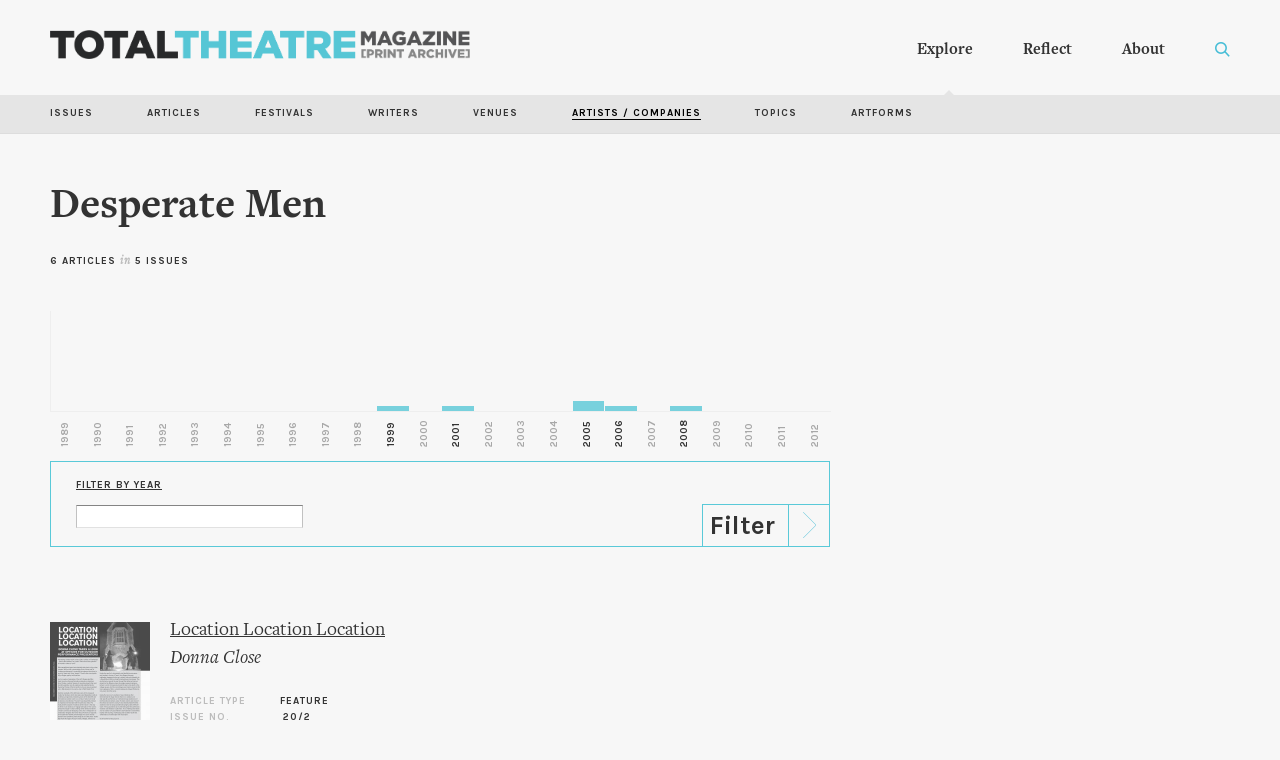

--- FILE ---
content_type: text/html; charset=utf-8
request_url: http://totaltheatre.org.uk/archive/artists/desperate-men-0
body_size: 6890
content:
<!DOCTYPE html PUBLIC "-//W3C//DTD XHTML+RDFa 1.0//EN"
  "http://www.w3.org/MarkUp/DTD/xhtml-rdfa-1.dtd">
<html xmlns="http://www.w3.org/1999/xhtml" xml:lang="en" version="XHTML+RDFa 1.0" dir="ltr"
  xmlns:content="http://purl.org/rss/1.0/modules/content/"
  xmlns:dc="http://purl.org/dc/terms/"
  xmlns:foaf="http://xmlns.com/foaf/0.1/"
  xmlns:og="http://ogp.me/ns#"
  xmlns:rdfs="http://www.w3.org/2000/01/rdf-schema#"
  xmlns:sioc="http://rdfs.org/sioc/ns#"
  xmlns:sioct="http://rdfs.org/sioc/types#"
  xmlns:skos="http://www.w3.org/2004/02/skos/core#"
  xmlns:xsd="http://www.w3.org/2001/XMLSchema#">
<head profile="http://www.w3.org/1999/xhtml/vocab">
  <meta http-equiv="Content-Type" content="text/html; charset=utf-8" />
<meta about="/archive/artists/desperate-men-0" typeof="skos:Concept" property="rdfs:label skos:prefLabel" content="Desperate Men" />
<link rel="shortcut icon" href="http://totaltheatre.org.uk/archive/sites/default/files/ttmag_0.png" type="image/png" />
<meta name="viewport" content="width=device-width, initial-scale=1, maximum-scale=1, minimum-scale=1, user-scalable=no" />
<meta name="generator" content="Drupal 7 (https://www.drupal.org)" />
<link rel="canonical" href="http://totaltheatre.org.uk/archive/artists/desperate-men-0" />
<link rel="shortlink" href="http://totaltheatre.org.uk/archive/taxonomy/term/763" />
  <title>Desperate Men | Total Theatre Magazine Print Archive</title>
  <link rel="stylesheet" type="text/css" href="/archive/sites/all/themes/archive/fonts/fontkit/freight.css">
  <link href="//cdn.rawgit.com/noelboss/featherlight/1.7.13/release/featherlight.min.css" type="text/css" rel="stylesheet" />
  <link href="//cdn.rawgit.com/noelboss/featherlight/1.7.13/release/featherlight.gallery.min.css" type="text/css" rel="stylesheet" />
  <link href="https://fonts.googleapis.com/css?family=Karla:700" rel="stylesheet">
  <link rel="preload" href="/archive/sites/default/files/assets/option-lit.png" as="image">
  <link type="text/css" rel="stylesheet" href="http://totaltheatre.org.uk/archive/sites/default/files/css/css_FOFMBROPStvOXrj5UJSnSLi55tjbC-6sPtNgDoJSgIA.css" media="all" />
<link type="text/css" rel="stylesheet" href="http://totaltheatre.org.uk/archive/sites/default/files/css/css_vZ7OMldNxT0kN_1nW7_5iIquAxAdcU-aJ-ucVab5t40.css" media="all" />
<link type="text/css" rel="stylesheet" href="http://totaltheatre.org.uk/archive/sites/default/files/css/css_rQp9j_b6Kr1sE2oxF69IAHj1s25IqynV0fyIfMddik8.css" media="all" />
<link type="text/css" rel="stylesheet" href="http://totaltheatre.org.uk/archive/sites/default/files/css/css_GJ9spB8hSbXdUPUle0YYpR5J0OkQngF7RxTA9S439Ao.css" media="all" />

<!--[if (lt IE 9)&(!IEMobile)]>
<link type="text/css" rel="stylesheet" href="http://totaltheatre.org.uk/archive/sites/default/files/css/css_SG6STAM9Y56olyvFc9vIRf0MQT9ZeK-wYoXJXpBOWa8.css" media="all" />
<![endif]-->

<!--[if gte IE 9]><!-->
<link type="text/css" rel="stylesheet" href="http://totaltheatre.org.uk/archive/sites/default/files/css/css_-hVktWSWHotbUY7yX9UiUXEpdbMaUGF9mB1dpef2cwk.css" media="all" />
<!--<![endif]-->
  <script type="text/javascript" src="http://totaltheatre.org.uk/archive/sites/default/files/js/js_YD9ro0PAqY25gGWrTki6TjRUG8TdokmmxjfqpNNfzVU.js"></script>
<script type="text/javascript" src="http://totaltheatre.org.uk/archive/sites/default/files/js/js_ICaiHSRm4xzH69gcV-fGfYaf60nGJ4ZYMmrqJOJI6Qo.js"></script>
<script type="text/javascript" src="http://totaltheatre.org.uk/archive/sites/default/files/js/js_pQG_C6R52w4v0ubJuQ-jl0JNRXA2EF_cnEQByyqo7Oc.js"></script>
<script type="text/javascript">
<!--//--><![CDATA[//><!--
(function(i,s,o,g,r,a,m){i["GoogleAnalyticsObject"]=r;i[r]=i[r]||function(){(i[r].q=i[r].q||[]).push(arguments)},i[r].l=1*new Date();a=s.createElement(o),m=s.getElementsByTagName(o)[0];a.async=1;a.src=g;m.parentNode.insertBefore(a,m)})(window,document,"script","https://www.google-analytics.com/analytics.js","ga");ga("create", "UA-132746165-1", {"cookieDomain":"auto"});ga("set", "anonymizeIp", true);ga("send", "pageview");
//--><!]]>
</script>
<script type="text/javascript" src="http://totaltheatre.org.uk/archive/sites/default/files/js/js_43n5FBy8pZxQHxPXkf-sQF7ZiacVZke14b0VlvSA554.js"></script>
<script type="text/javascript">
<!--//--><![CDATA[//><!--
jQuery.extend(Drupal.settings, {"basePath":"\/archive\/","pathPrefix":"","setHasJsCookie":0,"ajaxPageState":{"theme":"archive","theme_token":"p8bRdIJewCPXsLGCEbyiwzm84YIsmr9XtulEWp6NV6o","js":{"misc\/jquery.js":1,"misc\/jquery-extend-3.4.0.js":1,"misc\/jquery-html-prefilter-3.5.0-backport.js":1,"misc\/jquery.once.js":1,"misc\/drupal.js":1,"misc\/jquery.cookie.js":1,"misc\/jquery.form.js":1,"misc\/ajax.js":1,"sites\/all\/modules\/custom_search\/js\/custom_search.js":1,"sites\/all\/themes\/archive\/js\/search-call.js":1,"sites\/all\/modules\/better_exposed_filters\/better_exposed_filters.js":1,"sites\/all\/modules\/views\/js\/base.js":1,"misc\/progress.js":1,"sites\/all\/modules\/views\/js\/ajax_view.js":1,"sites\/all\/modules\/google_analytics\/googleanalytics.js":1,"0":1,"sites\/all\/themes\/omega\/omega\/js\/jquery.formalize.js":1,"sites\/all\/themes\/omega\/omega\/js\/omega-mediaqueries.js":1},"css":{"modules\/system\/system.base.css":1,"modules\/system\/system.menus.css":1,"modules\/system\/system.messages.css":1,"modules\/system\/system.theme.css":1,"modules\/comment\/comment.css":1,"modules\/field\/theme\/field.css":1,"modules\/node\/node.css":1,"modules\/search\/search.css":1,"modules\/user\/user.css":1,"sites\/all\/modules\/views\/css\/views.css":1,"sites\/all\/modules\/ckeditor\/css\/ckeditor.css":1,"sites\/all\/modules\/ctools\/css\/ctools.css":1,"sites\/all\/modules\/custom_search\/custom_search.css":1,"modules\/taxonomy\/taxonomy.css":1,"sites\/all\/themes\/omega\/alpha\/css\/alpha-mobile.css":1,"sites\/all\/themes\/omega\/alpha\/css\/alpha-alpha.css":1,"sites\/all\/themes\/omega\/omega\/css\/formalize.css":1,"sites\/all\/themes\/omega\/omega\/css\/omega-text.css":1,"sites\/all\/themes\/omega\/omega\/css\/omega-menu.css":1,"sites\/all\/themes\/omega\/omega\/css\/omega-forms.css":1,"sites\/all\/themes\/archive\/css\/explore-submenu.css":1,"sites\/all\/themes\/archive\/css\/global.css":1,"ie::normal::sites\/all\/themes\/archive\/css\/archive-alpha-default.css":1,"ie::normal::sites\/all\/themes\/archive\/css\/archive-alpha-default-normal.css":1,"ie::normal::sites\/all\/themes\/omega\/alpha\/css\/grid\/alpha_default\/normal\/alpha-default-normal-12.css":1,"normal::sites\/all\/themes\/archive\/css\/archive-alpha-default.css":1,"normal::sites\/all\/themes\/archive\/css\/archive-alpha-default-normal.css":1,"sites\/all\/themes\/omega\/alpha\/css\/grid\/alpha_default\/normal\/alpha-default-normal-12.css":1,"wide::sites\/all\/themes\/archive\/css\/archive-alpha-default.css":1,"wide::sites\/all\/themes\/archive\/css\/archive-alpha-default-wide.css":1,"sites\/all\/themes\/omega\/alpha\/css\/grid\/alpha_default\/wide\/alpha-default-wide-12.css":1}},"custom_search":{"form_target":"_self","solr":0},"better_exposed_filters":{"views":{"random_article":{"displays":{"random":{"filters":[]}}},"artists":{"displays":{"block":{"filters":{"field_year_value":{"required":false}}},"block_1":{"filters":[]}}},"awards":{"displays":{"block":{"filters":[]}}},"artists_tax":{"displays":{"block_1":{"filters":[]},"block":{"filters":[]}}}},"datepicker":false,"slider":false,"settings":[],"autosubmit":false},"urlIsAjaxTrusted":{"\/archive\/":true,"\/archive\/views\/ajax":true,"\/archive\/artists\/desperate-men-0":true},"views":{"ajax_path":"\/archive\/views\/ajax","ajaxViews":{"views_dom_id:09e5a3e562a96580e3a904fd97295ec1":{"view_name":"artists","view_display_id":"block","view_args":"763","view_path":"taxonomy\/term\/763","view_base_path":null,"view_dom_id":"09e5a3e562a96580e3a904fd97295ec1","pager_element":0}}},"googleanalytics":{"trackOutbound":1,"trackMailto":1,"trackDownload":1,"trackDownloadExtensions":"7z|aac|arc|arj|asf|asx|avi|bin|csv|doc(x|m)?|dot(x|m)?|exe|flv|gif|gz|gzip|hqx|jar|jpe?g|js|mp(2|3|4|e?g)|mov(ie)?|msi|msp|pdf|phps|png|ppt(x|m)?|pot(x|m)?|pps(x|m)?|ppam|sld(x|m)?|thmx|qtm?|ra(m|r)?|sea|sit|tar|tgz|torrent|txt|wav|wma|wmv|wpd|xls(x|m|b)?|xlt(x|m)|xlam|xml|z|zip"},"omega":{"layouts":{"primary":"normal","order":["normal","wide"],"queries":{"normal":"all and (min-width: 980px) and (min-device-width: 980px), all and (max-device-width: 1024px) and (min-width: 1024px) and (orientation:landscape)","wide":"all and (min-width: 1220px)"}}}});
//--><!]]>
</script>
 <script src="http://code.jquery.com/jquery-1.9.1.js"></script>
</head>
<body class="html not-front not-logged-in page-taxonomy page-taxonomy-term page-taxonomy-term- page-taxonomy-term-763 context-artists">
  <div id="skip-link">
    <a href="#main-content" class="element-invisible element-focusable">Skip to main content</a>
  </div>
  <div class="region region-page-top" id="region-page-top">
  <div class="region-inner region-page-top-inner">
      </div>
</div>  <div class="page clearfix" id="page">
      <header id="section-header" class="section section-header">
  <div id="zone-menu-wrapper" class="zone-wrapper zone-menu-wrapper clearfix">  
  <div id="zone-menu" class="zone zone-menu clearfix container-12">
    <div class="grid-12 region region-menu" id="region-menu">
  <div class="region-inner region-menu-inner">
        <div class="block block-block block-1 block-block-1 odd block-without-title" id="block-block-1">
  <div class="block-inner clearfix">
                
    <div class="content clearfix">
      <div class='archive-menu'><a href='/archive'><div class='menu-logo'></div></a><ul><li><div class='desktop-explore'><b><a href='/archive/issues'>Explore</b></a></div></li><li><div class='desktop-reflect'><a href='/archive/reflect'><b>Reflect</b></a></div></li><li><a href='/archive/about'><b>About</b></a></li></ul><div class='menu-search'></div>

</div>

<div class='custom-search-exit'>X</div>
<div class='mobile-menu'><a href='/archive'><div class='menu-logo'></div></a><div class='menu-button'></div>
<div class='mobile-menu-inner'>
<div class='mobile-items'>
<b><a href='#' class='explore-mobile-drop'>Explore</a></b><br>
<div class='mobile-explore-inner'>
<a href='/archive/issues'>Issues</a><br>
<a href='/archive/explore'>Articles</a><br>
<a href='/archive/explore/artists'>Artists / Companies</a><br>
<a href='/archive/explore/writers'>Writers</a><br>
<a href='/archive/explore/festivals'>Festivals</a><br>
<a href='/archive/explore/venues'>Venues</a><br>
<a href='/archive/explore/topics'>Topics</a><br>
<a href='/archive/explore/artforms'>Artforms</a>
</div>
<b><a href='#' class='reflect-mobile-drop'>Reflect</a></b><br>
<div class='mobile-reflect-inner'>
<a href="/archive/pathways">Pathways</a><br>
<a href="/archive/artist-writers">Artists as Writers</a><br>
<a href="/archive/recollections">Recollections</a><br>
<a href="/archive/playlists">Playlists</a>
</div>
<b><a href='#' class='about-mobile-drop'>About</a></b>
<div class='mobile-about-inner'>
<a href='/archive/about'>About the Archive</a><br>
<a href='/archive/about/history-total-theatre'>A History of Total Theatre</a><br>
<a href='/archive/about/archive-numbers'>The Archive in Numbers</a><br>
<a href='/archive/about/credits'>Credits</a>
</div>
</div>
</div>
</div>    </div>
  </div>
</div><div class="block block-custom-search-blocks block-1 block-custom-search-blocks-1 even block-without-title" id="block-custom-search-blocks-1">
  <div class="block-inner clearfix">
                
    <div class="content clearfix">
      <form class="search-form" role="search" action="/archive/artists/desperate-men-0" method="post" id="custom-search-blocks-form-1" accept-charset="UTF-8"><div><div class="form-item form-type-textfield form-item-custom-search-blocks-form-1">
  <label class="element-invisible" for="edit-custom-search-blocks-form-1--2">Search this site </label>
 <input title="" class="custom-search-box form-text" placeholder="Search the archive" type="text" id="edit-custom-search-blocks-form-1--2" name="custom_search_blocks_form_1" value="" size="15" maxlength="250" />
</div>
<input type="hidden" name="delta" value="1" />
<input type="hidden" name="form_build_id" value="form-iqpFwD12cGWjcGM_PSSBkOjY9zJq8ia4RMABPd3hHBU" />
<input type="hidden" name="form_id" value="custom_search_blocks_form_1" />
<div class="form-actions form-wrapper" id="edit-actions"><input alt="" class="custom-search-button form-submit" type="image" id="edit-submit" name="op" src="/archive/sites/default/files/assets/tt-search.png" /></div></div></form>    </div>
  </div>
</div>  </div>
</div>
  </div>
</div><div id="zone-branding-wrapper" class="zone-wrapper zone-branding-wrapper clearfix">  
  <div id="zone-branding" class="zone zone-branding clearfix container-12">
    <div class="grid-12 region region-branding" id="region-branding">
  <div class="region-inner region-branding-inner">
        <div class="block block-block block-16 block-block-16 odd block-without-title" id="block-block-16">
  <div class="block-inner clearfix">
                
    <div class="content clearfix">
      <div class='explore-submenu'>
<ul>
<li><a href='/archive/issues'>Issues</a></li>
<li><a href='/archive/explore'>Articles</a></li>
<li><a href='/archive/explore/festivals'>Festivals</a></li>
<li><a href='/archive/explore/writers'>Writers</a></li>
<li><a href='/archive/explore/venues'>Venues</a></li>
<li><a href='/archive/explore/artists' class='active'>Artists / Companies</a></li>
<li><a href='/archive/explore/topics'>Topics</a></li>
<li><a href='/archive/explore/artforms'>Artforms</a></li>
</ul>
</div>    </div>
  </div>
</div>  </div>
</div>  </div>
</div><div id="zone-header-wrapper" class="zone-wrapper zone-header-wrapper clearfix">  
  <div id="zone-header" class="zone zone-header clearfix container-12">
    <div class="grid-12 region region-header-first" id="region-header-first">
  <div class="region-inner region-header-first-inner">
    <div class="block block-views block-artists-block-1 block-views-artists-block-1 odd block-without-title" id="block-views-artists-block-1">
  <div class="block-inner clearfix">
                
    <div class="content clearfix">
      <div class="view view-artists view-id-artists view-display-id-block_1 view-dom-id-c2df84340b1b501728d124063625f5e0">
        
  
  
      <div class="view-content">
        <div class="views-row views-row-1 views-row-odd views-row-first views-row-last">
      
  <div class="views-field views-field-name">        <span class="field-content"><h2>Desperate Men</h2></span>  </div>  </div>
    </div>
  
  
  
  
  
  
</div>    </div>
  </div>
</div><div class="block block-views block-artists-tax-block-1 block-views-artists-tax-block-1 even block-without-title" id="block-views-artists-tax-block-1">
  <div class="block-inner clearfix">
                
    <div class="content clearfix">
      <div class="view view-artists-tax view-id-artists_tax view-display-id-block_1 counter view-dom-id-17593454f2509d84830a228c285fbd1c">
        
  
  
      <div class="view-content">
        <div class="views-row views-row-1 views-row-odd views-row-first views-row-last">
      
  <span class="views-field views-field-title">        <span class="field-content">6 Articles</span>  </span>  
  <span class="views-field views-field-title-1">        <span class="field-content"><span class='opaque'>in</span> 5 issues</span>  </span>  </div>
    </div>
  
  
  
  
  
  
</div>    </div>
  </div>
</div>  </div>
</div><div class="grid-12 region region-header-second" id="region-header-second">
  <div class="region-inner region-header-second-inner">
    <div class="block block-views block-artists-tax-block block-views-artists-tax-block odd block-without-title" id="block-views-artists-tax-block">
  <div class="block-inner clearfix">
                
    <div class="content clearfix">
      <div class="view view-artists-tax view-id-artists_tax view-display-id-block timeline-chart view-dom-id-1ad36988bed2a02ef03f8d4756a7f45b">
        
  
  
      <div class="view-content">
        <h3>1999</h3>
  <div class="views-row views-row-1 views-row-odd views-row-first views-row-last">
      
  <div class="views-field views-field-nothing">        <span class="field-content"><div class='timeline-point' title='1999 - 1 articles' data-year="1999" data-articles='1'></div></span>  </div>  </div>
  <h3>2001</h3>
  <div class="views-row views-row-1 views-row-odd views-row-first views-row-last">
      
  <div class="views-field views-field-nothing">        <span class="field-content"><div class='timeline-point' title='2001 - 1 articles' data-year="2001" data-articles='1'></div></span>  </div>  </div>
  <h3>2005</h3>
  <div class="views-row views-row-1 views-row-odd views-row-first views-row-last">
      
  <div class="views-field views-field-nothing">        <span class="field-content"><div class='timeline-point' title='2005 - 2 articles' data-year="2005" data-articles='2'></div></span>  </div>  </div>
  <h3>2006</h3>
  <div class="views-row views-row-1 views-row-odd views-row-first views-row-last">
      
  <div class="views-field views-field-nothing">        <span class="field-content"><div class='timeline-point' title='2006 - 1 articles' data-year="2006" data-articles='1'></div></span>  </div>  </div>
  <h3>2008</h3>
  <div class="views-row views-row-1 views-row-odd views-row-first views-row-last">
      
  <div class="views-field views-field-nothing">        <span class="field-content"><div class='timeline-point' title='2008 - 1 articles' data-year="2008" data-articles='1'></div></span>  </div>  </div>
    </div>
  
  
  
  
      <div class="view-footer">
      <div class="timeline-year-wrapper">
<div class="timeline-year year-1989">1989</div>
<div class="timeline-year year-1990">1990</div>
<div class="timeline-year year-1991">1991</div>
<div class="timeline-year year-1992">1992</div>
<div class="timeline-year year-1993">1993</div>
<div class="timeline-year year-1994">1994</div>
<div class="timeline-year year-1995">1995</div>
<div class="timeline-year year-1996">1996</div>
<div class="timeline-year year-1997">1997</div>
<div class="timeline-year year-1998">1998</div>
<div class="timeline-year year-1999">1999</div>
<div class="timeline-year year-2000">2000</div>
<div class="timeline-year year-2001">2001</div>
<div class="timeline-year year-2002">2002</div>
<div class="timeline-year year-2003">2003</div>
<div class="timeline-year year-2004">2004</div>
<div class="timeline-year year-2005">2005</div>
<div class="timeline-year year-2006">2006</div>
<div class="timeline-year year-2007">2007</div>
<div class="timeline-year year-2008">2008</div>
<div class="timeline-year year-2009">2009</div>
<div class="timeline-year year-2010">2010</div>
<div class="timeline-year year-2011">2011</div>
<div class="timeline-year year-2012">2012</div>
</div>
    </div>
  
  
</div>    </div>
  </div>
</div>  </div>
</div>  </div>
</div></header>    
      <section id="section-content" class="section section-content">
  <div id="zone-content-wrapper" class="zone-wrapper zone-content-wrapper clearfix">  
  <div id="zone-content" class="zone zone-content clearfix container-12">    
        
        <div class="grid-8 region region-content" id="region-content">
  <div class="region-inner region-content-inner">
    <a id="main-content"></a>
                        <div class="block block-views block-artists-block block-views-artists-block odd block-without-title" id="block-views-artists-block">
  <div class="block-inner clearfix">
                
    <div class="content clearfix">
      <div class="view view-artists view-id-artists view-display-id-block explore-list view-dom-id-09e5a3e562a96580e3a904fd97295ec1">
        
      <div class="view-filters">
      <form action="/archive/" method="get" id="views-exposed-form-artists-block" accept-charset="UTF-8"><div><div class="views-exposed-form">
  <div class="views-exposed-widgets clearfix">
          <div id="edit-field-year-value-wrapper" class="views-exposed-widget views-widget-filter-field_year_value">
                  <label for="edit-field-year-value">
            Filter by Year          </label>
                        <div class="views-widget">
          <div class="form-item form-type-textfield form-item-field-year-value">
 <input type="text" id="edit-field-year-value" name="field_year_value" value="" size="30" maxlength="128" class="form-text" />
</div>
        </div>
              </div>
                    <div class="views-exposed-widget views-submit-button">
      <input type="submit" id="edit-submit-artists" value="Filter" class="form-submit" />    </div>
      </div>
</div>
</div></form>    </div>
  
  
      <div class="view-content">
        <div class="views-row views-row-1 views-row-odd views-row-first">
      
  <div class="views-field views-field-field-scan">        <div class="field-content"><a href="/archive/features/location-location-location"><img typeof="foaf:Image" src="http://totaltheatre.org.uk/archive/sites/default/files/styles/issue-thumb/public/sites/default/files/scans/20-2-18.jpg?itok=jFuURvJV" width="200" height="288" alt="" /></a></div>  </div>  
  <div class="views-field views-field-title">        <span class="field-content"><a href="/archive/features/location-location-location">Location Location Location</a></span>  </div>  
  <div class="views-field views-field-field-writer">        <div class="field-content"><a href="/archive/writers/donna-close">Donna Close</a></div>  </div>  
  <div class="views-field views-field-nothing">        <span class="field-content"><div class='info-strip'><div class='article-label'>Article type</div>Feature<br>
<div class='issue-label'>Issue No.</div> 20/2<br>
<div class='year-label'>Season/Year</div>Summer 2008</div></span>  </div>  </div>
  <div class="views-row views-row-2 views-row-even">
      
  <div class="views-field views-field-field-scan">        <div class="field-content"><a href="/archive/features/street-animations"><img typeof="foaf:Image" src="http://totaltheatre.org.uk/archive/sites/default/files/styles/issue-thumb/public/sites/default/files/scans/18-2-14.jpg?itok=StsGZ5l8" width="200" height="291" alt="" /></a></div>  </div>  
  <div class="views-field views-field-title">        <span class="field-content"><a href="/archive/features/street-animations">Street Animations</a></span>  </div>  
  <div class="views-field views-field-field-writer">        <div class="field-content"><a href="/archive/writers/edward-taylor">Edward Taylor</a></div>  </div>  
  <div class="views-field views-field-nothing">        <span class="field-content"><div class='info-strip'><div class='article-label'>Article type</div>Feature<br>
<div class='issue-label'>Issue No.</div> 18/2<br>
<div class='year-label'>Season/Year</div>Summer 2006</div></span>  </div>  </div>
  <div class="views-row views-row-3 views-row-odd">
      
  <div class="views-field views-field-field-scan">        <div class="field-content"><a href="/archive/reviews/desperate-men-miracle-show"><img typeof="foaf:Image" src="http://totaltheatre.org.uk/archive/sites/default/files/styles/issue-thumb/public/sites/default/files/scans/17-3-25.jpg?itok=SY11-02C" width="200" height="289" alt="" /></a></div>  </div>  
  <div class="views-field views-field-title">        <span class="field-content"><a href="/archive/reviews/desperate-men-miracle-show">Desperate Men, The Miracle Show</a></span>  </div>  
  <div class="views-field views-field-field-writer">        <div class="field-content"><a href="/archive/writers/paul-miskin">Paul Miskin</a></div>  </div>  
  <div class="views-field views-field-nothing">        <span class="field-content"><div class='info-strip'><div class='article-label'>Article type</div>Review<br>
<div class='issue-label'>Issue No.</div> 17/3<br>
<div class='year-label'>Season/Year</div>Autumn 2005</div></span>  </div>  </div>
  <div class="views-row views-row-4 views-row-even">
      
  <div class="views-field views-field-field-scan">        <div class="field-content"><a href="/archive/features/best-british-25-years-desperate-men"><img typeof="foaf:Image" src="http://totaltheatre.org.uk/archive/sites/default/files/styles/issue-thumb/public/sites/default/files/scans/17-3-16.jpg?itok=xNYwlpR1" width="200" height="297" alt="" /></a></div>  </div>  
  <div class="views-field views-field-title">        <span class="field-content"><a href="/archive/features/best-british-25-years-desperate-men">Best of British: 25 Years of Desperate Men</a></span>  </div>  
  <div class="views-field views-field-field-writer">        <div class="field-content"><a href="/archive/writers/edward-taylor">Edward Taylor</a></div>  </div>  
  <div class="views-field views-field-nothing">        <span class="field-content"><div class='info-strip'><div class='article-label'>Article type</div>Feature<br>
<div class='issue-label'>Issue No.</div> 17/3<br>
<div class='year-label'>Season/Year</div>Autumn 2005</div></span>  </div>  </div>
  <div class="views-row views-row-5 views-row-odd">
      
  <div class="views-field views-field-field-scan">        <div class="field-content"><a href="/archive/features/here-there-and-everywhere"><img typeof="foaf:Image" src="http://totaltheatre.org.uk/archive/sites/default/files/styles/issue-thumb/public/sites/default/files/scans/13-2-11.jpg?itok=jy8eMq0Q" width="200" height="287" alt="" /></a></div>  </div>  
  <div class="views-field views-field-title">        <span class="field-content"><a href="/archive/features/here-there-and-everywhere">Here, There and Everywhere</a></span>  </div>  
  <div class="views-field views-field-field-writer">        <div class="field-content"><a href="/archive/writers/dorothy-max-prior">Dorothy Max Prior</a></div>  </div>  
  <div class="views-field views-field-nothing">        <span class="field-content"><div class='info-strip'><div class='article-label'>Article type</div>Feature<br>
<div class='issue-label'>Issue No.</div> 13/2<br>
<div class='year-label'>Season/Year</div>Summer 2001</div></span>  </div>  </div>
  <div class="views-row views-row-6 views-row-even views-row-last">
      
  <div class="views-field views-field-field-scan">        <div class="field-content"><a href="/archive/reviews/streets-brighton-brighton-festival"><img typeof="foaf:Image" src="http://totaltheatre.org.uk/archive/sites/default/files/styles/issue-thumb/public/sites/default/files/scans/11-2-23_0.jpg?itok=G_uMCIgX" width="200" height="288" alt="" /></a></div>  </div>  
  <div class="views-field views-field-title">        <span class="field-content"><a href="/archive/reviews/streets-brighton-brighton-festival">Streets of Brighton Brighton Festival</a></span>  </div>  
  <div class="views-field views-field-field-writer">        <div class="field-content"><a href="/archive/writers/dorothy-max-prior">Dorothy Max Prior</a></div>  </div>  
  <div class="views-field views-field-nothing">        <span class="field-content"><div class='info-strip'><div class='article-label'>Article type</div>Review<br>
<div class='issue-label'>Issue No.</div> 11/2<br>
<div class='year-label'>Season/Year</div>Summer 1999</div></span>  </div>  </div>
    </div>
  
  
  
  
  
  
</div>    </div>
  </div>
</div><div class="block block-system block-main block-system-main even block-without-title" id="block-system-main">
  <div class="block-inner clearfix">
                
    <div class="content clearfix">
      <div id="taxonomy-term-763" class="taxonomy-term vocabulary-artist-company">

  
  <div class="content">
      </div>

</div>
    </div>
  </div>
</div>      </div>
</div><aside class="grid-4 region region-sidebar-second" id="region-sidebar-second">
  <div class="region-inner region-sidebar-second-inner">
      </div>
</aside>  </div>
</div></section>    
  
      <footer id="section-footer" class="section section-footer">
  <div id="zone-footer-wrapper" class="zone-wrapper zone-footer-wrapper clearfix">  
  <div id="zone-footer" class="zone zone-footer clearfix container-12">
    <div class="grid-12 region region-footer-first" id="region-footer-first">
  <div class="region-inner region-footer-first-inner">
    <div class="block block-block block-9 block-block-9 odd block-without-title" id="block-block-9">
  <div class="block-inner clearfix">
                
    <div class="content clearfix">
      <div class='footer-nav'>
<div class='footer-col foot-col1'><span class='white'>The Archive</span><br>The Total Theatre Magazine Print Archive covers almost 25 years of contemporary theatre and performance, spanning the period from 1989-2012. It has been made possible with support from the Heritage Lottery Fund, alongside sponsors Rose Bruford College, Attenborough Centre for the Creative Arts, and the Royal Conservatoire of Scotland. 
<br><a href='mailto:editorial@totaltheatremagazine.org.uk' class='blue'>editorial@totaltheatremagazine.org.uk</a></div>
<div class='footer-col foot-col2'><span class='white'>Explore by</span><br><a href='/archive/issues'>Issue</a><br><a href='/archive/explore'>Article</a><br><a href='/archive/explore/festivals'>Festival</a><br><a href='/archive/explore/writers'>Writer</a><br><a href='/archive/explore/venues'>Venue</a><br><a href='/archive/explore/artists'>Artist / Company</a><br><a href='/archive/explore/topics'>Topic</a><br><a href='/archive/explore/artforms'>Artform</a></div>
<div class='footer-col foot-col3'><div class="view view-random-article view-id-random_article view-display-id-random view-dom-id-c6360239140aa01933ac7c41c6ddd889">
        
  
  
      <div class="view-content">
        <div>
      
          <a href='/archive/features/cambridge-ipswich-%E2%80%93-reykjavik'>Random Article</a>    </div>
    </div>
  
  
  
  
  
  
</div><a href='/archive/quotation'>Random Quote</a><br><a href='/archive/total-theatre-awards'>TT Awards</a>
<div class='keyshorts'>Key Shortcuts:<br>S: Call search<br>ESC: Exit Search</div>
</div>
</div>    </div>
  </div>
</div>  </div>
</div><div class="grid-12 region region-footer-second" id="region-footer-second">
  <div class="region-inner region-footer-second-inner">
    <div class="block block-block block-2 block-block-2 odd block-without-title" id="block-block-2">
  <div class="block-inner clearfix">
                
    <div class="content clearfix">
      <div class='footer-logos'><a href='https://www.hlf.org.uk/' target='_blank'><div class='heritage-lottery'><img src='/archive/sites/default/files/assets/heritage-lottery.png'></div></a><a href='https://www.bruford.ac.uk/' target='_blank'><div class='logo-rose-bruford'><img src='/archive/sites/default/files/assets/rose-bruford.png'></div></a><a href='https://www.attenboroughcentre.com/' target='_blank'><div class='acca'><img src='/archive/sites/default/files/assets/acca-logo.png'></div></a><a href='https://www.rcs.ac.uk/' target='_blank'><div class='royal-college'><img src='/archive/sites/default/files/assets/royal-college.png'></div></a></div>    </div>
  </div>
</div>  </div>
</div>  </div>
</div></footer>  </div>  <div class="region region-page-bottom" id="region-page-bottom">
  <div class="region-inner region-page-bottom-inner">
      </div>
</div>  <div class='final-footer'><div class='mes fake-grid'>Made by <a href='http://mesplease.com' target="_blank">MES</a></div></div>
  <script src="//cdn.rawgit.com/noelboss/featherlight/1.7.13/release/featherlight.min.js" type="text/javascript" charset="utf-8"></script>
  <script src="//cdn.rawgit.com/noelboss/featherlight/1.7.13/release/featherlight.gallery.min.js" type="text/javascript" charset="utf-8"></script>
  <script src="/archive/sites/all/themes/archive/js/tt.js" type="text/javascript" charset="utf-8"></script>
</body>
</html>